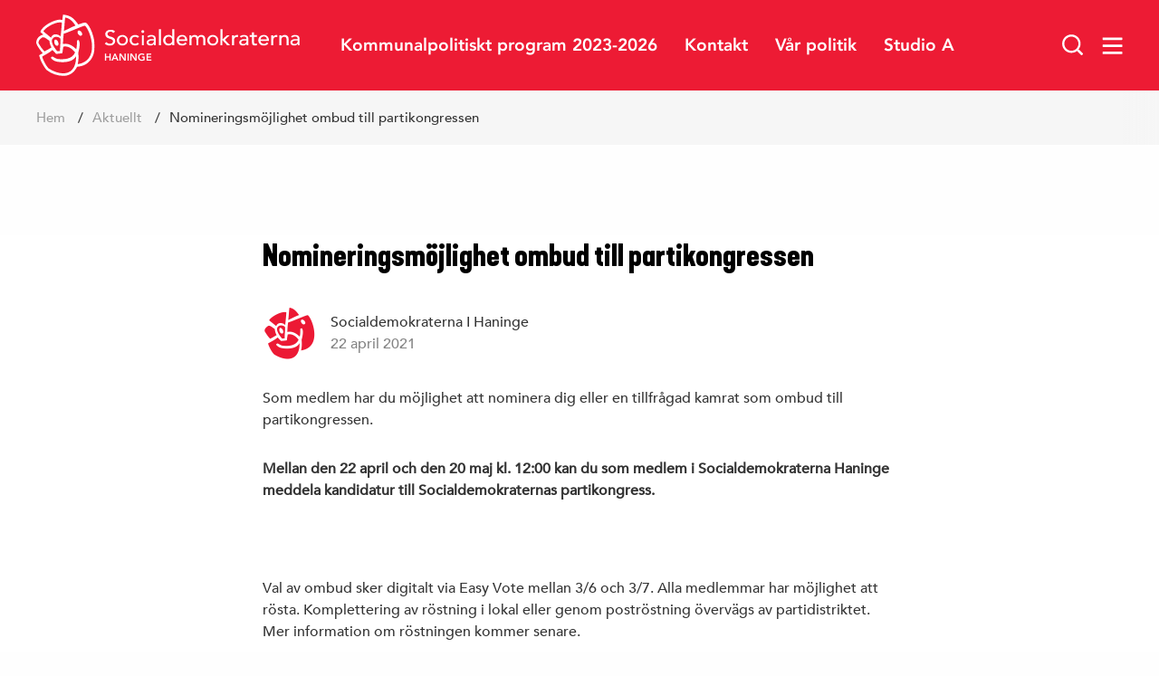

--- FILE ---
content_type: text/html; charset=UTF-8
request_url: https://socialdemokraternahaninge.se/aktuellt/nomineringsmojlighet-ombud-till-partikongressen/
body_size: 10425
content:
<!doctype html>
<html lang="sv-SE">

	<head>
		<meta charset="UTF-8">
		<meta name="viewport" content="width=device-width, initial-scale=1.0">
		<title>Nomineringsmöjlighet ombud till partikongressen &#8211; Socialdemokraterna Haninge</title>
<meta name='robots' content='max-image-preview:large' />
<link rel="alternate" title="oEmbed (JSON)" type="application/json+oembed" href="https://socialdemokraternahaninge.se/wp-json/oembed/1.0/embed?url=https%3A%2F%2Fsocialdemokraternahaninge.se%2Faktuellt%2Fnomineringsmojlighet-ombud-till-partikongressen%2F" />
<link rel="alternate" title="oEmbed (XML)" type="text/xml+oembed" href="https://socialdemokraternahaninge.se/wp-json/oembed/1.0/embed?url=https%3A%2F%2Fsocialdemokraternahaninge.se%2Faktuellt%2Fnomineringsmojlighet-ombud-till-partikongressen%2F&#038;format=xml" />
		<link rel="apple-touch-icon" sizes="180x180" href="https://socialdemokraternahaninge.se/wp-content/themes/sap-temat-pro/img/fav/apple-touch-icon.png">
		<link rel="icon" type="image/png" sizes="32x32" href="https://socialdemokraternahaninge.se/wp-content/themes/sap-temat-pro/img/fav/favicon-32x32.png">
		<link rel="icon" type="image/png" sizes="16x16" href="https://socialdemokraternahaninge.se/wp-content/themes/sap-temat-pro/img/fav/favicon-16x16.png">
		<link rel="manifest" href="https://socialdemokraternahaninge.se/wp-content/themes/sap-temat-pro/img/fav/manifest.json">
		<link rel="mask-icon" href="https://socialdemokraternahaninge.se/wp-content/themes/sap-temat-pro/img/fav/safari-pinned-tab.svg" color="#ed1b34">
		<meta name="theme-color" content="#ed1b34">
				<meta property="og:title"        content="Nomineringsmöjlighet ombud till partikongressen" />
		<meta property="og:description"  content="Mellan den 22 april och den 20 maj kl. 12:00 kan du som medlem i Socialdemokraterna Haninge meddela kandidatur till Socialdemokraternas partikongress. &nbsp; Val av ombud sker digitalt via Easy Vote mellan 3/6 och 3/7. Alla medlemmar har möjlighet att rösta. Komplettering av röstning i lokal eller genom poströstning övervägs av partidistriktet. Mer information om..." />
		<meta name="description" 		 content="Mellan den 22 april och den 20 maj kl. 12:00 kan du som medlem i Socialdemokraterna Haninge meddela kandidatur till Socialdemokraternas partikongress. &nbsp; Val av ombud sker digitalt via Easy Vote mellan 3/6 och 3/7. Alla medlemmar har möjlighet att rösta. Komplettering av röstning i lokal eller genom poströstning övervägs av partidistriktet. Mer information om...">
		<meta property="og:url"          content="https://socialdemokraternahaninge.se/aktuellt/nomineringsmojlighet-ombud-till-partikongressen/" />
		<meta property="og:image"        content="" />
		<meta property="og:site_name"    content="Socialdemokraterna Haninge"/>
		<meta name="twitter:card"        content="summary_large_image" />
		<meta property="og:type"         content="article" />
	<style id='wp-img-auto-sizes-contain-inline-css'>
img:is([sizes=auto i],[sizes^="auto," i]){contain-intrinsic-size:3000px 1500px}
/*# sourceURL=wp-img-auto-sizes-contain-inline-css */
</style>
<style id='wp-emoji-styles-inline-css'>

	img.wp-smiley, img.emoji {
		display: inline !important;
		border: none !important;
		box-shadow: none !important;
		height: 1em !important;
		width: 1em !important;
		margin: 0 0.07em !important;
		vertical-align: -0.1em !important;
		background: none !important;
		padding: 0 !important;
	}
/*# sourceURL=wp-emoji-styles-inline-css */
</style>
<style id='wp-block-library-inline-css'>
:root{--wp-block-synced-color:#7a00df;--wp-block-synced-color--rgb:122,0,223;--wp-bound-block-color:var(--wp-block-synced-color);--wp-editor-canvas-background:#ddd;--wp-admin-theme-color:#007cba;--wp-admin-theme-color--rgb:0,124,186;--wp-admin-theme-color-darker-10:#006ba1;--wp-admin-theme-color-darker-10--rgb:0,107,160.5;--wp-admin-theme-color-darker-20:#005a87;--wp-admin-theme-color-darker-20--rgb:0,90,135;--wp-admin-border-width-focus:2px}@media (min-resolution:192dpi){:root{--wp-admin-border-width-focus:1.5px}}.wp-element-button{cursor:pointer}:root .has-very-light-gray-background-color{background-color:#eee}:root .has-very-dark-gray-background-color{background-color:#313131}:root .has-very-light-gray-color{color:#eee}:root .has-very-dark-gray-color{color:#313131}:root .has-vivid-green-cyan-to-vivid-cyan-blue-gradient-background{background:linear-gradient(135deg,#00d084,#0693e3)}:root .has-purple-crush-gradient-background{background:linear-gradient(135deg,#34e2e4,#4721fb 50%,#ab1dfe)}:root .has-hazy-dawn-gradient-background{background:linear-gradient(135deg,#faaca8,#dad0ec)}:root .has-subdued-olive-gradient-background{background:linear-gradient(135deg,#fafae1,#67a671)}:root .has-atomic-cream-gradient-background{background:linear-gradient(135deg,#fdd79a,#004a59)}:root .has-nightshade-gradient-background{background:linear-gradient(135deg,#330968,#31cdcf)}:root .has-midnight-gradient-background{background:linear-gradient(135deg,#020381,#2874fc)}:root{--wp--preset--font-size--normal:16px;--wp--preset--font-size--huge:42px}.has-regular-font-size{font-size:1em}.has-larger-font-size{font-size:2.625em}.has-normal-font-size{font-size:var(--wp--preset--font-size--normal)}.has-huge-font-size{font-size:var(--wp--preset--font-size--huge)}.has-text-align-center{text-align:center}.has-text-align-left{text-align:left}.has-text-align-right{text-align:right}.has-fit-text{white-space:nowrap!important}#end-resizable-editor-section{display:none}.aligncenter{clear:both}.items-justified-left{justify-content:flex-start}.items-justified-center{justify-content:center}.items-justified-right{justify-content:flex-end}.items-justified-space-between{justify-content:space-between}.screen-reader-text{border:0;clip-path:inset(50%);height:1px;margin:-1px;overflow:hidden;padding:0;position:absolute;width:1px;word-wrap:normal!important}.screen-reader-text:focus{background-color:#ddd;clip-path:none;color:#444;display:block;font-size:1em;height:auto;left:5px;line-height:normal;padding:15px 23px 14px;text-decoration:none;top:5px;width:auto;z-index:100000}html :where(.has-border-color){border-style:solid}html :where([style*=border-top-color]){border-top-style:solid}html :where([style*=border-right-color]){border-right-style:solid}html :where([style*=border-bottom-color]){border-bottom-style:solid}html :where([style*=border-left-color]){border-left-style:solid}html :where([style*=border-width]){border-style:solid}html :where([style*=border-top-width]){border-top-style:solid}html :where([style*=border-right-width]){border-right-style:solid}html :where([style*=border-bottom-width]){border-bottom-style:solid}html :where([style*=border-left-width]){border-left-style:solid}html :where(img[class*=wp-image-]){height:auto;max-width:100%}:where(figure){margin:0 0 1em}html :where(.is-position-sticky){--wp-admin--admin-bar--position-offset:var(--wp-admin--admin-bar--height,0px)}@media screen and (max-width:600px){html :where(.is-position-sticky){--wp-admin--admin-bar--position-offset:0px}}

/*# sourceURL=wp-block-library-inline-css */
</style><style id='global-styles-inline-css'>
:root{--wp--preset--aspect-ratio--square: 1;--wp--preset--aspect-ratio--4-3: 4/3;--wp--preset--aspect-ratio--3-4: 3/4;--wp--preset--aspect-ratio--3-2: 3/2;--wp--preset--aspect-ratio--2-3: 2/3;--wp--preset--aspect-ratio--16-9: 16/9;--wp--preset--aspect-ratio--9-16: 9/16;--wp--preset--color--black: #000000;--wp--preset--color--cyan-bluish-gray: #abb8c3;--wp--preset--color--white: #ffffff;--wp--preset--color--pale-pink: #f78da7;--wp--preset--color--vivid-red: #cf2e2e;--wp--preset--color--luminous-vivid-orange: #ff6900;--wp--preset--color--luminous-vivid-amber: #fcb900;--wp--preset--color--light-green-cyan: #7bdcb5;--wp--preset--color--vivid-green-cyan: #00d084;--wp--preset--color--pale-cyan-blue: #8ed1fc;--wp--preset--color--vivid-cyan-blue: #0693e3;--wp--preset--color--vivid-purple: #9b51e0;--wp--preset--gradient--vivid-cyan-blue-to-vivid-purple: linear-gradient(135deg,rgb(6,147,227) 0%,rgb(155,81,224) 100%);--wp--preset--gradient--light-green-cyan-to-vivid-green-cyan: linear-gradient(135deg,rgb(122,220,180) 0%,rgb(0,208,130) 100%);--wp--preset--gradient--luminous-vivid-amber-to-luminous-vivid-orange: linear-gradient(135deg,rgb(252,185,0) 0%,rgb(255,105,0) 100%);--wp--preset--gradient--luminous-vivid-orange-to-vivid-red: linear-gradient(135deg,rgb(255,105,0) 0%,rgb(207,46,46) 100%);--wp--preset--gradient--very-light-gray-to-cyan-bluish-gray: linear-gradient(135deg,rgb(238,238,238) 0%,rgb(169,184,195) 100%);--wp--preset--gradient--cool-to-warm-spectrum: linear-gradient(135deg,rgb(74,234,220) 0%,rgb(151,120,209) 20%,rgb(207,42,186) 40%,rgb(238,44,130) 60%,rgb(251,105,98) 80%,rgb(254,248,76) 100%);--wp--preset--gradient--blush-light-purple: linear-gradient(135deg,rgb(255,206,236) 0%,rgb(152,150,240) 100%);--wp--preset--gradient--blush-bordeaux: linear-gradient(135deg,rgb(254,205,165) 0%,rgb(254,45,45) 50%,rgb(107,0,62) 100%);--wp--preset--gradient--luminous-dusk: linear-gradient(135deg,rgb(255,203,112) 0%,rgb(199,81,192) 50%,rgb(65,88,208) 100%);--wp--preset--gradient--pale-ocean: linear-gradient(135deg,rgb(255,245,203) 0%,rgb(182,227,212) 50%,rgb(51,167,181) 100%);--wp--preset--gradient--electric-grass: linear-gradient(135deg,rgb(202,248,128) 0%,rgb(113,206,126) 100%);--wp--preset--gradient--midnight: linear-gradient(135deg,rgb(2,3,129) 0%,rgb(40,116,252) 100%);--wp--preset--spacing--20: 0.44rem;--wp--preset--spacing--30: 0.67rem;--wp--preset--spacing--40: 1rem;--wp--preset--spacing--50: 1.5rem;--wp--preset--spacing--60: 2.25rem;--wp--preset--spacing--70: 3.38rem;--wp--preset--spacing--80: 5.06rem;--wp--preset--shadow--natural: 6px 6px 9px rgba(0, 0, 0, 0.2);--wp--preset--shadow--deep: 12px 12px 50px rgba(0, 0, 0, 0.4);--wp--preset--shadow--sharp: 6px 6px 0px rgba(0, 0, 0, 0.2);--wp--preset--shadow--outlined: 6px 6px 0px -3px rgb(255, 255, 255), 6px 6px rgb(0, 0, 0);--wp--preset--shadow--crisp: 6px 6px 0px rgb(0, 0, 0);}:where(.is-layout-flex){gap: 0.5em;}:where(.is-layout-grid){gap: 0.5em;}body .is-layout-flex{display: flex;}.is-layout-flex{flex-wrap: wrap;align-items: center;}.is-layout-flex > :is(*, div){margin: 0;}body .is-layout-grid{display: grid;}.is-layout-grid > :is(*, div){margin: 0;}:where(.wp-block-columns.is-layout-flex){gap: 2em;}:where(.wp-block-columns.is-layout-grid){gap: 2em;}:where(.wp-block-post-template.is-layout-flex){gap: 1.25em;}:where(.wp-block-post-template.is-layout-grid){gap: 1.25em;}.has-black-color{color: var(--wp--preset--color--black) !important;}.has-cyan-bluish-gray-color{color: var(--wp--preset--color--cyan-bluish-gray) !important;}.has-white-color{color: var(--wp--preset--color--white) !important;}.has-pale-pink-color{color: var(--wp--preset--color--pale-pink) !important;}.has-vivid-red-color{color: var(--wp--preset--color--vivid-red) !important;}.has-luminous-vivid-orange-color{color: var(--wp--preset--color--luminous-vivid-orange) !important;}.has-luminous-vivid-amber-color{color: var(--wp--preset--color--luminous-vivid-amber) !important;}.has-light-green-cyan-color{color: var(--wp--preset--color--light-green-cyan) !important;}.has-vivid-green-cyan-color{color: var(--wp--preset--color--vivid-green-cyan) !important;}.has-pale-cyan-blue-color{color: var(--wp--preset--color--pale-cyan-blue) !important;}.has-vivid-cyan-blue-color{color: var(--wp--preset--color--vivid-cyan-blue) !important;}.has-vivid-purple-color{color: var(--wp--preset--color--vivid-purple) !important;}.has-black-background-color{background-color: var(--wp--preset--color--black) !important;}.has-cyan-bluish-gray-background-color{background-color: var(--wp--preset--color--cyan-bluish-gray) !important;}.has-white-background-color{background-color: var(--wp--preset--color--white) !important;}.has-pale-pink-background-color{background-color: var(--wp--preset--color--pale-pink) !important;}.has-vivid-red-background-color{background-color: var(--wp--preset--color--vivid-red) !important;}.has-luminous-vivid-orange-background-color{background-color: var(--wp--preset--color--luminous-vivid-orange) !important;}.has-luminous-vivid-amber-background-color{background-color: var(--wp--preset--color--luminous-vivid-amber) !important;}.has-light-green-cyan-background-color{background-color: var(--wp--preset--color--light-green-cyan) !important;}.has-vivid-green-cyan-background-color{background-color: var(--wp--preset--color--vivid-green-cyan) !important;}.has-pale-cyan-blue-background-color{background-color: var(--wp--preset--color--pale-cyan-blue) !important;}.has-vivid-cyan-blue-background-color{background-color: var(--wp--preset--color--vivid-cyan-blue) !important;}.has-vivid-purple-background-color{background-color: var(--wp--preset--color--vivid-purple) !important;}.has-black-border-color{border-color: var(--wp--preset--color--black) !important;}.has-cyan-bluish-gray-border-color{border-color: var(--wp--preset--color--cyan-bluish-gray) !important;}.has-white-border-color{border-color: var(--wp--preset--color--white) !important;}.has-pale-pink-border-color{border-color: var(--wp--preset--color--pale-pink) !important;}.has-vivid-red-border-color{border-color: var(--wp--preset--color--vivid-red) !important;}.has-luminous-vivid-orange-border-color{border-color: var(--wp--preset--color--luminous-vivid-orange) !important;}.has-luminous-vivid-amber-border-color{border-color: var(--wp--preset--color--luminous-vivid-amber) !important;}.has-light-green-cyan-border-color{border-color: var(--wp--preset--color--light-green-cyan) !important;}.has-vivid-green-cyan-border-color{border-color: var(--wp--preset--color--vivid-green-cyan) !important;}.has-pale-cyan-blue-border-color{border-color: var(--wp--preset--color--pale-cyan-blue) !important;}.has-vivid-cyan-blue-border-color{border-color: var(--wp--preset--color--vivid-cyan-blue) !important;}.has-vivid-purple-border-color{border-color: var(--wp--preset--color--vivid-purple) !important;}.has-vivid-cyan-blue-to-vivid-purple-gradient-background{background: var(--wp--preset--gradient--vivid-cyan-blue-to-vivid-purple) !important;}.has-light-green-cyan-to-vivid-green-cyan-gradient-background{background: var(--wp--preset--gradient--light-green-cyan-to-vivid-green-cyan) !important;}.has-luminous-vivid-amber-to-luminous-vivid-orange-gradient-background{background: var(--wp--preset--gradient--luminous-vivid-amber-to-luminous-vivid-orange) !important;}.has-luminous-vivid-orange-to-vivid-red-gradient-background{background: var(--wp--preset--gradient--luminous-vivid-orange-to-vivid-red) !important;}.has-very-light-gray-to-cyan-bluish-gray-gradient-background{background: var(--wp--preset--gradient--very-light-gray-to-cyan-bluish-gray) !important;}.has-cool-to-warm-spectrum-gradient-background{background: var(--wp--preset--gradient--cool-to-warm-spectrum) !important;}.has-blush-light-purple-gradient-background{background: var(--wp--preset--gradient--blush-light-purple) !important;}.has-blush-bordeaux-gradient-background{background: var(--wp--preset--gradient--blush-bordeaux) !important;}.has-luminous-dusk-gradient-background{background: var(--wp--preset--gradient--luminous-dusk) !important;}.has-pale-ocean-gradient-background{background: var(--wp--preset--gradient--pale-ocean) !important;}.has-electric-grass-gradient-background{background: var(--wp--preset--gradient--electric-grass) !important;}.has-midnight-gradient-background{background: var(--wp--preset--gradient--midnight) !important;}
/*# sourceURL=global-styles-inline-css */
</style>

<style id='classic-theme-styles-inline-css'>
/*! This file is auto-generated */
.wp-block-button__link{color:#fff;background-color:#32373c;border-radius:9999px;box-shadow:none;text-decoration:none;padding:calc(.667em + 2px) calc(1.333em + 2px);font-size:1.125em}.wp-block-file__button{background:#32373c;color:#fff;text-decoration:none}
/*# sourceURL=/wp-includes/css/classic-themes.min.css */
</style>
<link rel='stylesheet' id='main_css-css' href='https://socialdemokraternahaninge.se/wp-content/themes/sap-temat-pro/dist/css/main.css?ver=1.0.1' media='all' />
<link rel="https://api.w.org/" href="https://socialdemokraternahaninge.se/wp-json/" /><link rel="alternate" title="JSON" type="application/json" href="https://socialdemokraternahaninge.se/wp-json/wp/v2/posts/1081" /><link rel="EditURI" type="application/rsd+xml" title="RSD" href="https://socialdemokraternahaninge.se/xmlrpc.php?rsd" />
<meta name="generator" content="WordPress 6.9" />
<link rel="canonical" href="https://socialdemokraternahaninge.se/aktuellt/nomineringsmojlighet-ombud-till-partikongressen/" />
<link rel='shortlink' href='https://socialdemokraternahaninge.se/?p=1081' />
		<style type="text/css">
			:root{
							}
		</style>
		</head>

	<body class="wp-singular post-template-default single single-post postid-1081 single-format-standard wp-embed-responsive wp-theme-sap-temat-pro nomineringsmojlighet-ombud-till-partikongressen has-crumbs">
	
	<div class="site-content-wrap"><!-- This div ends inside the footer -->

		<a class="skip-link screen-reader-text" href="#content">Hoppa till innehåll</a>
		<!-- The Header -->
<header id="main-header" class="header" role="banner">

	
	<!-- The Logo -->
	<a href="https://socialdemokraternahaninge.se">
		<figure>
			<img src="https://socialdemokraternahaninge.se/wp-content/themes/sap-temat-pro/img/socialdemokraterna-emblem.svg" alt="Socialdemokraterna Haninge">
			<span>
				<img src="https://socialdemokraternahaninge.se/wp-content/themes/sap-temat-pro/img/socialdemokraterna-text.svg" alt="Socialdemokraterna Haninge">
				<p>Haninge</p>			</span>
		</figure>
	</a>

	<!-- The Navigation -->
	<nav id="main-navigation" class="align-right">
		<ul id="main-conditional-menu" class=""><li id="menu-item-1396" class="menu-item menu-item-type-post_type menu-item-object-page menu-item-1396"><a href="https://socialdemokraternahaninge.se/valprogram-2022/">Kommunalpolitiskt program 2023-2026</a></li>
<li id="menu-item-40" class="menu-item menu-item-type-post_type menu-item-object-page menu-item-40"><a href="https://socialdemokraternahaninge.se/kontakt/">Kontakt</a></li>
<li id="menu-item-624" class="menu-item menu-item-type-post_type menu-item-object-page menu-item-624"><a href="https://socialdemokraternahaninge.se/var-politik/">Vår politik</a></li>
<li id="menu-item-121" class="menu-item menu-item-type-post_type menu-item-object-page menu-item-121"><a href="https://socialdemokraternahaninge.se/aktuellt/">Studio A</a></li>
</ul>	</nav>

	<!-- Button Nav -->
	<div id="button-navigation">

		<!-- Search Toggle -->
		<a
			href="#"
			id="search-toggle"
			class="search-toggle"
			title="Sök på webbplatsen"
			role="button"
			aria-label="Sök på webbplatsen"
			aria-controls="search-box"
			data-search-toggle=".search-box"
			aria-expanded="false"
		>
			<img src="https://socialdemokraternahaninge.se/wp-content/themes/sap-temat-pro/img/icon-search.svg" alt="sök">
		</a>

		<!-- Burger Toggle -->
					<a
				href="#"
				id="nav-toggle"
				title="Öppna huvudmenyn"
				role="button"
				aria-label="Öppna huvudmenyn"
				aria-controls="hamburger-navigation"
				data-nav-toggle=".hamburger-navigation"
				aria-expanded="false"
			>
				<img src="https://socialdemokraternahaninge.se/wp-content/themes/sap-temat-pro/img/icon-bars.svg" alt="Öppna huvudmenyn">
			</a>
			</div>

	<!-- Search Modal -->
	<section role="search" id="search-box" class="search-box">
		<header>
			<h2>sök</h2>
		</header>
		<form role="search" method="get" class="search-form" action="https://socialdemokraternahaninge.se/">
				<label>
					<span class="screen-reader-text">Sök efter:</span>
					<input type="search" class="search-field" placeholder="Sök …" value="" name="s" />
				</label>
				<input type="submit" class="search-submit" value="Sök" />
			</form>	</section>
	<!-- Hamburger Navigation -->
	<nav id="hamburger-navigation" class="hamburger-navigation">
		<ul id="main-conditional-menu" class=""><li id="menu-item-1396" class="menu-item menu-item-type-post_type menu-item-object-page menu-item-1396"><a href="https://socialdemokraternahaninge.se/valprogram-2022/">Kommunalpolitiskt program 2023-2026</a></li>
<li id="menu-item-40" class="menu-item menu-item-type-post_type menu-item-object-page menu-item-40"><a href="https://socialdemokraternahaninge.se/kontakt/">Kontakt</a></li>
<li id="menu-item-624" class="menu-item menu-item-type-post_type menu-item-object-page menu-item-624"><a href="https://socialdemokraternahaninge.se/var-politik/">Vår politik</a></li>
<li id="menu-item-121" class="menu-item menu-item-type-post_type menu-item-object-page menu-item-121"><a href="https://socialdemokraternahaninge.se/aktuellt/">Studio A</a></li>
</ul>		<ul id="menu-megamenu" class=""><li id="menu-item-156" class="menu-item menu-item-type-post_type menu-item-object-page menu-item-has-children menu-item-156"><a href="https://socialdemokraternahaninge.se/engagera-dig/">Engagera dig</a>
<ul class="sub-menu">
	<li id="menu-item-159" class="menu-item menu-item-type-post_type menu-item-object-page menu-item-159"><a href="https://socialdemokraternahaninge.se/engagera-dig/medlemsutbildning/">Medlemsutbildning</a></li>
</ul>
</li>
<li id="menu-item-167" class="menu-item menu-item-type-post_type menu-item-object-page menu-item-has-children menu-item-167"><a href="https://socialdemokraternahaninge.se/var-politik/">Vår politik</a>
<ul class="sub-menu">
	<li id="menu-item-1124" class="menu-item menu-item-type-post_type menu-item-object-page menu-item-1124"><a href="https://socialdemokraternahaninge.se/kyrkopolitiskt-program/">Kyrkopolitiskt program 2025</a></li>
	<li id="menu-item-177" class="menu-item menu-item-type-custom menu-item-object-custom menu-item-177"><a href="https://www.socialdemokraterna.se/var-politik/a-till-o/">A-Ö</a></li>
</ul>
</li>
<li id="menu-item-171" class="menu-item menu-item-type-post_type menu-item-object-page menu-item-has-children menu-item-171"><a href="https://socialdemokraternahaninge.se/var-verksamhet/">Vår verksamhet</a>
<ul class="sub-menu">
	<li id="menu-item-179" class="menu-item menu-item-type-custom menu-item-object-custom menu-item-179"><a href="https://socialdemokraternahaninge.se/kalendarium/">Kalendarium</a></li>
	<li id="menu-item-174" class="menu-item menu-item-type-post_type menu-item-object-page menu-item-174"><a href="https://socialdemokraternahaninge.se/var-verksamhet/studier/">Studier</a></li>
</ul>
</li>
<li id="menu-item-161" class="menu-item menu-item-type-post_type menu-item-object-page menu-item-has-children menu-item-161"><a href="https://socialdemokraternahaninge.se/kontakt/">Kontakt</a>
<ul class="sub-menu">
	<li id="menu-item-162" class="menu-item menu-item-type-post_type menu-item-object-page menu-item-162"><a href="https://socialdemokraternahaninge.se/kontakt/styrelsen/">Styrelsen</a></li>
	<li id="menu-item-163" class="menu-item menu-item-type-post_type menu-item-object-page menu-item-163"><a href="https://socialdemokraternahaninge.se/kontakt/partiexpeditionen/">Partiexpeditionen</a></li>
	<li id="menu-item-164" class="menu-item menu-item-type-post_type menu-item-object-page menu-item-164"><a href="https://socialdemokraternahaninge.se/kontakt/vara-foreningar/">Våra föreningar</a></li>
	<li id="menu-item-165" class="menu-item menu-item-type-post_type menu-item-object-page menu-item-165"><a href="https://socialdemokraternahaninge.se/kontakt/vara-ledande-politiker/">Våra ledande politiker</a></li>
</ul>
</li>
<li id="menu-item-829" class="menu-item menu-item-type-custom menu-item-object-custom menu-item-829"><a href="https://www.socialdemokraterna.se/bli-medlem#0">Bli medlem</a></li>
</ul>	</nav>

</header>

		
		<nav id="breadcrumbs">
			<ul>

				<!-- Home -->
				<li>
					<a href="https://socialdemokraternahaninge.se">Hem</a>
				</li>

										<li><a href="https://socialdemokraternahaninge.se/category/aktuellt/">Aktuellt</a> </li>
											<li>
						Nomineringsmöjlighet ombud till partikongressen					</li>
					
			</ul>
		</nav>

		
		<div id="content" class="site-content">
			<div id="primary" class="content-area">
				<main id="main" class="site-main" role="main">
	<article id="post-1081" class="post-1081 post type-post status-publish format-standard hentry category-aktuellt">
		<section class="site-section no-margin">
			<div class="page-content">
				
	
	<header>
		<h1>Nomineringsmöjlighet ombud till partikongressen</h1>	</header>

		<div class="author-byline has-avatar">
				<figure>
				<img alt='' src='https://secure.gravatar.com/avatar/06825d56c2035e245cd9bd9880c102fbdc963a408162c5cb664c964668bf2bd5?s=60&#038;d=mm&#038;r=g' srcset='https://secure.gravatar.com/avatar/06825d56c2035e245cd9bd9880c102fbdc963a408162c5cb664c964668bf2bd5?s=120&#038;d=mm&#038;r=g 2x' class='avatar avatar-60 photo' height='60' width='60' decoding='async'/>			</figure>
			<address>
		<span>
			Socialdemokraterna i Haninge		</span>
		<time datetime="2021-04-22" title="torsdag 22 april 2021">
			22 april 2021		</time>
			</address>
	</div>				<div class="strong">Som medlem har du möjlighet att nominera dig eller en tillfrågad kamrat som ombud till partikongressen.</div>
		<p><strong>Mellan den 22 april och den 20 maj kl. 12:00 kan du som medlem i Socialdemokraterna Haninge meddela kandidatur till Socialdemokraternas partikongress.</strong></p>
<p>&nbsp;</p>
<p>Val av ombud sker digitalt via Easy Vote mellan 3/6 och 3/7. Alla medlemmar har möjlighet att rösta. Komplettering av röstning i lokal eller genom poströstning övervägs av partidistriktet. Mer information om röstningen kommer senare.</p>
<p>&nbsp;</p>
<p>&nbsp;</p>
<p>Partikongressen pågår mellan 3-7 november 2021, placerad i Göteborg.</p>
<p>&nbsp;</p>
<p>Skicka din nominering till <a href="/cdn-cgi/l/email-protection" class="__cf_email__" data-cfemail="442c252a2d2a232104372b272d25282021292b2f36253021362a256a3721">[email&#160;protected]</a></p>
<p>&nbsp;</p>
<p><img decoding="async" class="alignnone size-medium wp-image-287" src="https://socialdemokraternahaninge.se/wp-content/uploads/2017/05/haningelogga-300x66.jpg" alt="" width="300" height="66" srcset="https://socialdemokraternahaninge.se/wp-content/uploads/2017/05/haningelogga-300x66.jpg 300w, https://socialdemokraternahaninge.se/wp-content/uploads/2017/05/haningelogga.jpg 650w" sizes="(max-width: 300px) 100vw, 300px" /></p>
<p>&nbsp;</p>
<p>Vid frågor, kontakta ombudsman Marcus</p>
<p>&nbsp;</p>
<p>&nbsp;</p>
<footer class="date-byline">
			<time datetime="2021-04-23" title="fredag 23 april 2021">
			Updated: 23 april 2021		</time>
		</footer>


<div class="share-wrap">
	
	<a href="https://www.facebook.com/sharer/sharer.php?u=https://socialdemokraternahaninge.se/aktuellt/nomineringsmojlighet-ombud-till-partikongressen/" target="_blank" class="js-share-facebook-link facebook">
		<svg width="9" height="16" xmlns="http://www.w3.org/2000/svg"><path d="M5.966 16V9H8.3l.444-2.896H5.966V4.225c0-.792.388-1.564 1.632-1.564h1.264V.196S7.715 0 6.619 0C4.331 0 2.836 1.387 2.836 3.898v2.206H.292V9h2.544v7h3.13Z" fill-rule="nonzero"/></svg>Facebook	</a>

	<a href="https://twitter.com/intent/tweet?text=http://Nomineringsm%C3%B6jlighet%20ombud%20till%20partikongressen&url=https://socialdemokraternahaninge.se/aktuellt/nomineringsmojlighet-ombud-till-partikongressen/" target="_blank" class="js-share-twitter-link twitter">
		<svg width="17" height="14" xmlns="http://www.w3.org/2000/svg"><path d="M5.612 13.497c6.03 0 9.33-4.994 9.33-9.33 0-.142 0-.284-.01-.426a7.049 7.049 0 0 0 1.645-1.695 6.574 6.574 0 0 1-1.888.507A3.27 3.27 0 0 0 16.13.746c-.63.376-1.34.65-2.081.792A3.271 3.271 0 0 0 11.653.503a3.278 3.278 0 0 0-3.28 3.279c0 .254.031.507.082.751a9.32 9.32 0 0 1-6.761-3.431 3.254 3.254 0 0 0-.447 1.654c0 1.137.579 2.142 1.462 2.731a3.302 3.302 0 0 1-1.482-.416v.04a3.28 3.28 0 0 0 2.63 3.219 3.467 3.467 0 0 1-.864.112c-.213 0-.416-.02-.62-.051a3.285 3.285 0 0 0 3.067 2.274 6.567 6.567 0 0 1-4.071 1.401c-.274 0-.528-.01-.792-.04a9.267 9.267 0 0 0 5.035 1.471Z" fill-rule="nonzero"/></svg>
		Twitter	</a>

	<a href="/cdn-cgi/l/email-protection#[base64]" class="email">
		<svg width="17" height="12" xmlns="http://www.w3.org/2000/svg"><path d="M14.533 12a1.5 1.5 0 0 0 1.5-1.5v-9a1.5 1.5 0 0 0-1.5-1.5h-13a1.5 1.5 0 0 0-1.5 1.5v9a1.5 1.5 0 0 0 1.5 1.5h13Zm-6.5-4.5c-.726.012-1.768-.983-2.295-1.397-2.387-1.87-3.505-2.757-4.205-3.328V1.5h13v1.275c-.701.57-1.818 1.458-4.206 3.328C9.8 6.517 8.758 7.511 8.033 7.5Zm6.5 3h-13V4.7c.716.57 1.731 1.37 3.279 2.583.683.537 1.88 1.724 3.22 1.717 1.336.007 2.517-1.162 3.221-1.717a531.242 531.242 0 0 0 3.28-2.583v5.8Z" fill-rule="nonzero"/></svg>
		Email	</a>

</div>
<div class="mobile-share">
	<a class="reset button" id="mobShare" href="">Share page</a>
</div>

				</div>
		</section>
	</article>
	
				</main><!-- #main -->
			</div><!-- #primary -->
		</div><!-- #content -->

		

	<section class="module-hero with-bg is-attention" style="background-color:;">
		<header class="height-50 align-center valign-top">

					<figure class="focus-center">

				
									<span
						class="module-hero--overlay"
						style="opacity:0.5; background-color:#000000;"
					></span>
				
				<img width="720" height="960" src="https://socialdemokraternahaninge.se/wp-content/uploads/2018/04/rosor.jpg" class="no-parallax" alt="" decoding="async" loading="lazy" srcset="https://socialdemokraternahaninge.se/wp-content/uploads/2018/04/rosor.jpg 720w, https://socialdemokraternahaninge.se/wp-content/uploads/2018/04/rosor-225x300.jpg 225w, https://socialdemokraternahaninge.se/wp-content/uploads/2018/04/rosor-600x800.jpg 600w" sizes="auto, (max-width: 720px) 100vw, 720px" />
			</figure>
		
		
		
		
		
		</header>
	</section>
	<span id="content-start-hook"></span>

		<footer id="main-footer">

			<section id="footer-nav" class="site-section">
				<div class="section-grid footer-grid-navs">

					<!-- The Logo -->
					<a href="https://socialdemokraternahaninge.se">
						<figure class="footer-logo">
							<img src="https://socialdemokraternahaninge.se/wp-content/themes/sap-temat-pro/img/socialdemokraterna-logo-stand.svg" alt="Socialdemokraterna Haninge">
							<p>Haninge</p>						</figure>
					</a>

											<nav class="contact">
							<!-- Contact information -->
															<header>
									<h3>
										Socialdemokraterna i Haninge									</h3>
								</header>
																						<ul>
									<li>
										Poseidons Torg 2

136 46 Handen

PG 75154-5

Swish 123 30 49 798


									</li>
								</ul>
													</nav>
					
					<!-- Footer Nav Primary -->
											<nav>
							<header>
								<h3>
									Meny								</h3>
							</header>
							<ul id="menu-meny" class=""><li id="menu-item-1531" class="menu-item menu-item-type-post_type menu-item-object-page menu-item-home menu-item-1531"><a href="https://socialdemokraternahaninge.se/">Har du frågor om vår politik eller vill engagera dig?</a></li>
<li id="menu-item-1529" class="menu-item menu-item-type-post_type menu-item-object-page menu-item-1529"><a href="https://socialdemokraternahaninge.se/var-verksamhet/">Vår verksamhet</a></li>
<li id="menu-item-1530" class="menu-item menu-item-type-post_type menu-item-object-page menu-item-1530"><a href="https://socialdemokraternahaninge.se/var-politik/a-o/">A-Ö</a></li>
<li id="menu-item-1532" class="menu-item menu-item-type-post_type menu-item-object-page menu-item-1532"><a href="https://socialdemokraternahaninge.se/kontakt/">Kontakt</a></li>
</ul>						</nav>
						
					<!-- Footer Nav Secondary -->
					
					<!-- Footer Social -->
					<nav class="footer-social">
												<header>
							<h3>
								Sociala medier							</h3>
						</header>
												<ul>
															<li class="social-facebook">
									<svg width="9" height="16" xmlns="http://www.w3.org/2000/svg"><path d="M5.966 16V9H8.3l.444-2.896H5.966V4.225c0-.792.388-1.564 1.632-1.564h1.264V.196S7.715 0 6.619 0C4.331 0 2.836 1.387 2.836 3.898v2.206H.292V9h2.544v7h3.13Z" fill-rule="nonzero"/></svg>
									<a target="_blank" href="https://facebook.com/SocialdemokraternaHaninge">Facebook</a>
								</li>
																						<li class="social-instagram">
									<svg width="15" height="14" xmlns="http://www.w3.org/2000/svg"><path d="M10.468 13.95c1.121-.053 2.115-.31 2.934-1.131.819-.819 1.075-1.813 1.131-2.935.066-1.156.066-4.618 0-5.775-.053-1.121-.31-2.115-1.131-2.934C12.583.356 11.589.1 10.468.044c-1.157-.066-4.622-.066-5.779 0-1.118.053-2.112.31-2.934 1.128C.933 1.99.68 2.984.624 4.106c-.066 1.157-.066 4.622 0 5.778.053 1.122.31 2.116 1.131 2.935.822.819 1.813 1.075 2.934 1.131 1.157.066 4.622.066 5.779 0ZM7.58 12.737c-1.019 0-3.21.082-4.128-.28a2.363 2.363 0 0 1-1.331-1.332c-.366-.922-.282-3.11-.282-4.128 0-1.019-.08-3.21.282-4.128a2.363 2.363 0 0 1 1.33-1.331c.923-.366 3.11-.282 4.129-.282 1.019 0 3.21-.081 4.128.282a2.363 2.363 0 0 1 1.331 1.33c.366.923.282 3.11.282 4.129 0 1.019.084 3.21-.282 4.128a2.363 2.363 0 0 1-1.33 1.331c-.923.366-3.11.281-4.129.281Zm3.738-8.64a.838.838 0 1 0 0-1.675.838.838 0 0 0 0 1.675Zm-3.738 6.49a3.585 3.585 0 0 0 3.59-3.59 3.585 3.585 0 0 0-3.59-3.59 3.585 3.585 0 0 0-3.59 3.59 3.585 3.585 0 0 0 3.59 3.59Zm0-1.256a2.339 2.339 0 0 1-2.334-2.334A2.337 2.337 0 0 1 7.58 4.663a2.337 2.337 0 0 1 2.334 2.334A2.339 2.339 0 0 1 7.58 9.33Z" fill-rule="nonzero"/></svg>
									<a target="_blank" href="https://instagram.com/socialdemokraternahaninge/">Instagram</a>
								</li>
																																																							</ul>
					</nav>

				</div>
			</section>

			<section id="footer-policy" class="site-section">
				<div class="section-grid footer-grid-legal">

											<a href="https://socialdemokraternahaninge.se/integritetspolicy/">
							Integritetspolicy						</a>
					
					<p>&copy; Socialdemokraterna Haninge 2026</p>

				</div>
			</section>

							<section id="footer-scrolltop" class="site-section no-padding no-margin">
					<div class="section-grid full-width footer-grid-top">
						<button id="scroll-top" class="scroll-to-top" title="Till toppen">Till toppen</button>
					</div>
				</section>
				
		</footer>

		<script data-cfasync="false" src="/cdn-cgi/scripts/5c5dd728/cloudflare-static/email-decode.min.js"></script><script type="speculationrules">
{"prefetch":[{"source":"document","where":{"and":[{"href_matches":"/*"},{"not":{"href_matches":["/wp-*.php","/wp-admin/*","/wp-content/uploads/*","/wp-content/*","/wp-content/plugins/*","/wp-content/themes/sap-temat-pro/*","/*\\?(.+)"]}},{"not":{"selector_matches":"a[rel~=\"nofollow\"]"}},{"not":{"selector_matches":".no-prefetch, .no-prefetch a"}}]},"eagerness":"conservative"}]}
</script>
<script src="https://socialdemokraternahaninge.se/wp-includes/js/jquery/jquery.min.js?ver=3.7.1" id="jquery-core-js"></script>
<script src="https://socialdemokraternahaninge.se/wp-includes/js/jquery/jquery-migrate.min.js?ver=3.4.1" id="jquery-migrate-js"></script>
<script id="main_js-js-extra">
var main_vars = {"mapbox_key":"","map_style":"light-v10","marker_animate":"500"};
//# sourceURL=main_js-js-extra
</script>
<script src="https://socialdemokraternahaninge.se/wp-content/themes/sap-temat-pro/dist/js/main.js?ver=1.0.0" id="main_js-js"></script>
<script id="wp-emoji-settings" type="application/json">
{"baseUrl":"https://s.w.org/images/core/emoji/17.0.2/72x72/","ext":".png","svgUrl":"https://s.w.org/images/core/emoji/17.0.2/svg/","svgExt":".svg","source":{"concatemoji":"https://socialdemokraternahaninge.se/wp-includes/js/wp-emoji-release.min.js?ver=6.9"}}
</script>
<script type="module">
/*! This file is auto-generated */
const a=JSON.parse(document.getElementById("wp-emoji-settings").textContent),o=(window._wpemojiSettings=a,"wpEmojiSettingsSupports"),s=["flag","emoji"];function i(e){try{var t={supportTests:e,timestamp:(new Date).valueOf()};sessionStorage.setItem(o,JSON.stringify(t))}catch(e){}}function c(e,t,n){e.clearRect(0,0,e.canvas.width,e.canvas.height),e.fillText(t,0,0);t=new Uint32Array(e.getImageData(0,0,e.canvas.width,e.canvas.height).data);e.clearRect(0,0,e.canvas.width,e.canvas.height),e.fillText(n,0,0);const a=new Uint32Array(e.getImageData(0,0,e.canvas.width,e.canvas.height).data);return t.every((e,t)=>e===a[t])}function p(e,t){e.clearRect(0,0,e.canvas.width,e.canvas.height),e.fillText(t,0,0);var n=e.getImageData(16,16,1,1);for(let e=0;e<n.data.length;e++)if(0!==n.data[e])return!1;return!0}function u(e,t,n,a){switch(t){case"flag":return n(e,"\ud83c\udff3\ufe0f\u200d\u26a7\ufe0f","\ud83c\udff3\ufe0f\u200b\u26a7\ufe0f")?!1:!n(e,"\ud83c\udde8\ud83c\uddf6","\ud83c\udde8\u200b\ud83c\uddf6")&&!n(e,"\ud83c\udff4\udb40\udc67\udb40\udc62\udb40\udc65\udb40\udc6e\udb40\udc67\udb40\udc7f","\ud83c\udff4\u200b\udb40\udc67\u200b\udb40\udc62\u200b\udb40\udc65\u200b\udb40\udc6e\u200b\udb40\udc67\u200b\udb40\udc7f");case"emoji":return!a(e,"\ud83e\u1fac8")}return!1}function f(e,t,n,a){let r;const o=(r="undefined"!=typeof WorkerGlobalScope&&self instanceof WorkerGlobalScope?new OffscreenCanvas(300,150):document.createElement("canvas")).getContext("2d",{willReadFrequently:!0}),s=(o.textBaseline="top",o.font="600 32px Arial",{});return e.forEach(e=>{s[e]=t(o,e,n,a)}),s}function r(e){var t=document.createElement("script");t.src=e,t.defer=!0,document.head.appendChild(t)}a.supports={everything:!0,everythingExceptFlag:!0},new Promise(t=>{let n=function(){try{var e=JSON.parse(sessionStorage.getItem(o));if("object"==typeof e&&"number"==typeof e.timestamp&&(new Date).valueOf()<e.timestamp+604800&&"object"==typeof e.supportTests)return e.supportTests}catch(e){}return null}();if(!n){if("undefined"!=typeof Worker&&"undefined"!=typeof OffscreenCanvas&&"undefined"!=typeof URL&&URL.createObjectURL&&"undefined"!=typeof Blob)try{var e="postMessage("+f.toString()+"("+[JSON.stringify(s),u.toString(),c.toString(),p.toString()].join(",")+"));",a=new Blob([e],{type:"text/javascript"});const r=new Worker(URL.createObjectURL(a),{name:"wpTestEmojiSupports"});return void(r.onmessage=e=>{i(n=e.data),r.terminate(),t(n)})}catch(e){}i(n=f(s,u,c,p))}t(n)}).then(e=>{for(const n in e)a.supports[n]=e[n],a.supports.everything=a.supports.everything&&a.supports[n],"flag"!==n&&(a.supports.everythingExceptFlag=a.supports.everythingExceptFlag&&a.supports[n]);var t;a.supports.everythingExceptFlag=a.supports.everythingExceptFlag&&!a.supports.flag,a.supports.everything||((t=a.source||{}).concatemoji?r(t.concatemoji):t.wpemoji&&t.twemoji&&(r(t.twemoji),r(t.wpemoji)))});
//# sourceURL=https://socialdemokraternahaninge.se/wp-includes/js/wp-emoji-loader.min.js
</script>

	</div><!-- END: site-content-wrap (This pushes the footer down, check reset.scss for more info) -->

	<script defer src="https://static.cloudflareinsights.com/beacon.min.js/vcd15cbe7772f49c399c6a5babf22c1241717689176015" integrity="sha512-ZpsOmlRQV6y907TI0dKBHq9Md29nnaEIPlkf84rnaERnq6zvWvPUqr2ft8M1aS28oN72PdrCzSjY4U6VaAw1EQ==" data-cf-beacon='{"version":"2024.11.0","token":"44b244a94ed64ee98731312912f4ad5c","r":1,"server_timing":{"name":{"cfCacheStatus":true,"cfEdge":true,"cfExtPri":true,"cfL4":true,"cfOrigin":true,"cfSpeedBrain":true},"location_startswith":null}}' crossorigin="anonymous"></script>
</body>
</html>


--- FILE ---
content_type: image/svg+xml
request_url: https://socialdemokraternahaninge.se/wp-content/themes/sap-temat-pro/img/socialdemokraterna-text.svg
body_size: 3789
content:
<?xml version="1.0" encoding="UTF-8"?>
<svg width="223px" height="20px" viewBox="0 0 223 20" version="1.1" xmlns="http://www.w3.org/2000/svg" xmlns:xlink="http://www.w3.org/1999/xlink">
    <title>socialdemokraterna-text</title>
    <g id="Page-1" stroke="none" stroke-width="1" fill="none" fill-rule="evenodd">
        <g id="socialdemokraterna-logo-2" transform="translate(-21.000000, -89.000000)" fill="#FFFFFF" fill-rule="nonzero">
            <path d="M33.41,91.99 L31.41,93.77 C30.6810259,92.7522177 29.4911621,92.1666696 28.24,92.21 C25.57,92.21 24.76,93.83 24.76,94.93 C24.76,99.44 33.55,96.75 33.55,103.17 C33.55,106.62 30.78,108.69 27.35,108.69 C25.1675664,108.823439 23.0528609,107.905456 21.66,106.22 L23.73,104.6 C24.5868489,105.833873 26.0083828,106.552161 27.51,106.51 C29.1,106.51 31.06,105.51 31.06,103.51 C31.06,99.4 22.27,101.95 22.27,94.99 C22.27,92.9 24.03,89.99 28.27,89.99 C30.2025291,89.8111643 32.106575,90.5520382 33.41,91.99 Z M238.41,96.08 C241.94,96.08 243.41,98 243.41,100.08 L243.41,106.18 C243.403599,106.904618 243.436983,107.629042 243.51,108.35 L241.51,108.35 C241.46,107.74 241.43,107.14 241.43,106.53 L241.38,106.53 C240.487342,107.956841 238.878583,108.772767 237.2,108.65 C234.98,108.65 233.07,107.39 233.07,105.07 C233.07,102 236.01,100.94 239.64,100.94 L241.31,100.94 L241.31,100.44 C241.300227,99.7157135 240.985258,99.0291817 240.442611,98.549368 C239.899965,98.0695542 239.180033,97.8410163 238.46,97.92 C237.195464,97.9270736 235.980577,98.4130286 235.06,99.28 L233.68,97.85 C234.981487,96.6919769 236.668013,96.0608666 238.41,96.08 Z M180.12,96.08 C183.65,96.08 185.12,98 185.12,100.08 L185.12,106.18 C185.108594,106.904703 185.141991,107.629418 185.22,108.35 L183.22,108.35 C183.17,107.74 183.15,107.14 183.15,106.53 L183.1,106.53 C182.207342,107.956841 180.598583,108.772767 178.92,108.65 C176.7,108.65 174.78,107.39 174.78,105.07 C174.78,102 177.73,100.94 181.36,100.94 L183,100.94 L183,100.44 C182.99304,99.7166026 182.680335,99.0299214 182.139215,98.5497733 C181.598096,98.0696252 180.879087,97.8408413 180.16,97.92 C178.892005,97.9245445 177.673098,98.4106776 176.75,99.28 L175.38,97.85 C176.684047,96.6896412 178.374577,96.0583672 180.12,96.08 Z M74.67,96.08 C78.2,96.08 79.67,98 79.67,100.08 L79.67,106.18 C79.658594,106.904703 79.691991,107.629418 79.77,108.35 L77.77,108.35 C77.77,107.943333 77.7388889,107.541111 77.7181481,107.137407 L77.7,106.53 C76.807342,107.956841 75.198583,108.772767 73.52,108.65 C71.3,108.65 69.38,107.39 69.38,105.07 C69.38,102 72.38,100.94 75.96,100.94 L77.62,100.94 L77.62,100.44 C77.61304,99.7166026 77.300335,99.0299214 76.759215,98.5497733 C76.218096,98.0696252 75.499087,97.8408413 74.78,97.92 C73.515464,97.9270736 72.300577,98.4130286 71.38,99.28 L69.94,97.85 C71.241487,96.6919769 72.928013,96.0608666 74.67,96.08 Z M144.76,96.08 C148.218974,96.1185578 150.995461,98.9470534 150.969828,102.406147 C150.944194,105.865241 148.126092,108.652277 144.666926,108.639654 C141.207761,108.626858 138.410215,105.819189 138.41,102.36 C138.41,100.682241 139.081137,99.0741978 140.274049,97.8944363 C141.466961,96.7146748 143.082345,96.0612989 144.76,96.08 Z M41.8,96.08 C45.2589737,96.1185578 48.0354614,98.9470534 48.0098276,102.406147 C47.9841937,105.865241 45.1660915,108.652277 41.7069263,108.639654 C38.2477611,108.626858 35.4502149,105.819189 35.4499824,102.36 C35.4471861,100.681406 36.1175644,99.0717767 37.3110718,97.8914261 C38.5045792,96.7110754 40.1215398,96.0585801 41.8,96.08 Z M202.72,96.08 C206.93,96.08 208.54,99.31 208.54,102.38 L208.54,103.19 L199,103.19 C199,105.28 200.94,106.66 203,106.66 C204.31165,106.622685 205.526642,105.961313 206.27,104.88 L207.99,106.18 C206.738866,107.819408 204.759548,108.736105 202.7,108.63 C201.028702,108.694875 199.407723,108.050946 198.236528,106.856898 C197.065333,105.662851 196.452844,104.029733 196.55,102.36 C196.486301,100.694926 197.112162,99.0772974 198.279953,97.8886875 C199.447743,96.7000775 201.054061,96.0457316 202.72,96.08 Z M109.73,96.08 C113.93,96.08 115.55,99.31 115.55,102.38 L115.55,103.19 L106,103.19 C106,105.28 107.94,106.66 110,106.66 C111.314779,106.624233 112.533467,105.962872 113.28,104.88 L114.99,106.18 C113.738866,107.819408 111.759548,108.736105 109.7,108.63 C108.028702,108.694875 106.407723,108.050946 105.236528,106.856898 C104.065333,105.662851 103.452844,104.029733 103.55,102.36 C103.489128,100.693975 104.117295,99.0764572 105.28664,97.8881908 C106.455985,96.6999243 108.063213,96.0458757 109.73,96.08 Z M191.62,93 L191.62,96.35 L194.87,96.35 L194.83,98.35 L191.58,98.35 L191.58,103.77 C191.58,105.1 191.58,106.51 193.29,106.51 C193.848135,106.537276 194.403562,106.416531 194.9,106.16 L194.9,108.22 C194.268628,108.492767 193.58777,108.632343 192.9,108.630057 C189.806977,108.630057 189.408275,106.958752 189.357374,105.244983 L189.351885,104.974272 C189.350243,104.838978 189.35,104.703953 189.35,104.57 L189.35,98.35 L186.73,98.35 L186.73,96.35 L189.35,96.35 L189.35,93 L191.62,93 Z M100.8,89.28 L100.8,108.33 L98.53,108.33 L98.53,106.61 L98.48,106.61 C97.493743,107.904526 95.946974,108.648165 94.32,108.61 C92.662378,108.651905 91.062927,107.997872 89.909592,106.806535 C88.756257,105.615199 88.154399,103.995393 88.25,102.34 C88.148379,100.682119 88.747912,99.0578082 89.902273,97.8635107 C91.056634,96.6692132 92.659623,96.0148025 94.32,96.06 C95.949835,96.0084305 97.502425,96.7548679 98.48,98.06 L98.53,98.06 L98.53,89.28 L100.8,89.28 Z M56.25,96.11 C57.958506,96.0754005 59.602701,96.7613888 60.78,98 L59.07,99.56 C58.324765,98.6817501 57.221404,98.1889155 56.07,98.22 C53.6,98.22 52.34,100.22 52.34,102.46 C52.2904654,103.50917 52.6751126,104.532448 53.4034898,105.289204 C54.1318669,106.045959 55.1397032,106.469417 56.19,106.46 C57.312974,106.502095 58.389231,106.008501 59.09,105.13 L60.7,106.74 C59.530225,107.984079 57.875968,108.656007 56.17,108.58 C54.5195206,108.627465 52.9224274,107.992668 51.7548797,106.82512 C50.587332,105.657573 49.9525347,104.060479 50,102.41 C49.9139817,100.723021 50.5430494,99.0779288 51.7327055,97.8787555 C52.9223616,96.6795822 54.5623888,96.0374263 56.25,96.11 Z M66.14,96.38 L66.14,108.38 L63.87,108.38 L63.87,96.38 L66.14,96.38 Z M127.77,98.3 C128.529752,96.9297746 129.973239,96.0797638 131.54,96.08 C135.22,96.08 136.08,98.7 136.08,101.37 L136.08,108.37 L133.81,108.37 L133.81,101.68 C133.81,99.86 133.43,98.2 131.24,98.2 C129.05,98.2 128.24,99.68 128.24,101.8 L128.24,108.33 L126,108.33 L126,102.08 C126,99.81 125.67,98.2 123.48,98.2 C121.84,98.2 120.38,99.43 120.38,102.13 L120.38,108.33 L118.11,108.33 L118.09,96.38 L120.21,96.38 L120.21,98.25 C120.981757,96.8686886 122.458441,96.0320293 124.04,96.08 C125.618997,95.9930362 127.093493,96.8706186 127.77,98.3 Z M226.61,96.08 C228.93,96.08 230.95,97.47 230.95,100.64 L230.95,108.33 L228.68,108.33 L228.68,101.27 C228.68,99.03 227.39,98.2 225.96,98.2 C224.07,98.2 222.63,99.41 222.63,102.2 L222.63,108.35 L220.37,108.35 L220.37,96.38 L222.63,96.38 L222.63,98.22 L222.68,98.22 C223.469291,96.810087 224.997416,95.9779784 226.61,96.08 Z M172.44,96.079795 C172.779129,96.0773555 173.116571,96.1279718 173.44,96.23 L173.34,98.68 C172.978982,98.5738247 172.606071,98.5133527 172.23,98.5 C170.02,98.5 168.81,99.71 168.81,102.33 L168.81,108.33 L166.54,108.33 L166.55,96.38 L168.82,96.38 L168.82,98.22 L168.87,98.22 C169.565921,96.894947 170.943352,96.0692601 172.44,96.079795 Z M155.65,89.28 L155.65,101.57 L160.79,96.41 L163.94,96.41 L158.37,101.83 L164.37,108.33 L161.14,108.33 L155.6,102.13 L155.6,108.33 L153.33,108.33 L153.38,89.28 L155.65,89.28 Z M217.14,96.08 C217.479153,96.0770224 217.816647,96.1276465 218.14,96.23 L218.04,98.68 C217.679148,98.573093 217.306144,98.5126058 216.93,98.5 C214.72,98.5 213.51,99.71 213.51,102.33 L213.51,108.33 L211.24,108.33 L211.24,96.38 L213.51,96.38 L213.51,98.22 L213.56,98.22 C214.25757,96.8917302 215.639768,96.0654999 217.14,96.08 Z M85.67,89.28 L85.67,108.28 L83.4,108.28 L83.4,89.28 L85.67,89.28 Z M241.29,102.58 L240.08,102.58 C237.93,102.58 235.32,102.96 235.32,104.88 C235.32,106.23 236.32,106.81 237.88,106.81 C238.810718,106.864654 239.719656,106.51448 240.373133,105.849505 C241.02661,105.184531 241.360878,104.269623 241.29,103.34 L241.29,102.58 Z M77.54,102.58 L76.33,102.58 C74.19,102.58 71.57,102.96 71.57,104.88 C71.57,106.23 72.57,106.81 74.14,106.81 C75.069949,106.865016 75.978149,106.514587 76.630126,105.849187 C77.282103,105.183787 77.613953,104.268635 77.54,103.34 L77.54,102.58 Z M182.99,102.58 L181.78,102.58 C179.64,102.58 177.02,102.96 177.02,104.88 C177.02,106.23 178.02,106.81 179.59,106.81 C180.519949,106.865016 181.428149,106.514587 182.080126,105.849187 C182.732103,105.183787 183.063953,104.268635 182.99,103.34 L182.99,102.58 Z M92.549511,98.6850784 C91.290243,99.4525632 90.564997,100.859026 90.67,102.33 C90.564997,103.800974 91.290243,105.207437 92.549511,105.974922 C93.80878,106.742406 95.39122,106.742406 96.650489,105.974922 C97.909757,105.207437 98.635003,103.800974 98.53,102.33 C98.635003,100.859026 97.909757,99.4525632 96.650489,98.6850784 C95.39122,97.9175936 93.80878,97.9175936 92.549511,98.6850784 Z M39.7495113,98.7150784 C38.490243,99.4825632 37.7649975,100.889026 37.87,102.36 C37.7783268,103.447616 38.1550442,104.522679 38.90554,105.315187 C39.6060027,106.054862 40.5699549,106.48281 41.5823867,106.510276 L41.8,106.51 C42.8909933,106.542355 43.9439643,106.107696 44.69446,105.315187 C45.4449558,104.522679 45.8216732,103.447616 45.73,102.36 C45.8350025,100.889026 45.109757,99.4825632 43.8504887,98.7150784 C42.5912205,97.9475936 41.0087795,97.9475936 39.7495113,98.7150784 Z M142.709511,98.7150784 C141.450243,99.4825632 140.724997,100.889026 140.83,102.36 C140.738327,103.447616 141.115044,104.522679 141.86554,105.315187 C142.566003,106.054862 143.529955,106.48281 144.542387,106.510276 L144.76,106.51 C145.850993,106.542355 146.903964,106.107696 147.65446,105.315187 C148.404956,104.522679 148.781673,103.447616 148.69,102.36 C148.795003,100.889026 148.069757,99.4825632 146.810489,98.7150784 C145.55122,97.9475936 143.96878,97.9475936 142.709511,98.7150784 Z M202.7,97.9 C200.739143,97.8861503 199.111851,99.4122865 199,101.37 L206.15,101.37 C206.222207,100.432968 205.882717,99.5109526 205.220094,98.8444886 C204.557471,98.1780246 203.637434,97.8332101 202.7,97.9 Z M109.71,97.9 C107.747274,97.8858731 106.116971,99.4107112 106,101.37 L113.16,101.37 C113.232207,100.432968 112.892717,99.5109526 112.230094,98.8444886 C111.567471,98.1780246 110.647434,97.8332101 109.71,97.9 Z M65,90.44 C65.916793,90.44 66.66,91.1832073 66.66,92.1 C66.66,93.0167927 65.916793,93.76 65,93.76 C64.083207,93.76 63.34,93.0167927 63.34,92.1 C63.350797,91.1877172 64.087717,90.4507974 65,90.44 Z" id="socialdemokraterna-text"></path>
        </g>
    </g>
</svg>

--- FILE ---
content_type: image/svg+xml
request_url: https://socialdemokraternahaninge.se/wp-content/themes/sap-temat-pro/img/socialdemokraterna-logo-stand.svg
body_size: 1679
content:
<svg id="Layer_1" data-name="Layer 1" xmlns="http://www.w3.org/2000/svg" viewBox="0 0 280 236.48"><defs><style>.cls-1{fill:#ec1f36;}</style></defs><title>socialdemokraterna_logotyp_staende</title><path class="cls-1" d="M2.51,231.2a5.62,5.62,0,0,0,4.78,2.42c2,0,4.48-1.27,4.48-3.75,0-5.19-11.1-2-11.1-10.76,0-2.64,2.23-6.29,7.63-6.29,2.45,0,4.81.51,6.49,2.57l-2.48,2.26a4.71,4.71,0,0,0-4-2c-3.37,0-4.39,2-4.39,3.43,0,5.7,11.1,2.3,11.1,10.41,0,4.36-3.49,7-7.82,7-2.89,0-5.66-1-7.19-3.11Z"/><path class="cls-1" d="M25.32,220.45a7.92,7.92,0,1,1-8,7.92A7.92,7.92,0,0,1,25.32,220.45Zm0,13.17c3.06,0,5-2.19,5-5.25s-1.91-5.25-5-5.25-5,2.2-5,5.25S22.27,233.62,25.32,233.62Z"/><path class="cls-1" d="M47.13,224.84a4.79,4.79,0,0,0-3.75-1.68c-3.12,0-4.71,2.51-4.71,5.34a4.83,4.83,0,0,0,4.87,5.12,4.49,4.49,0,0,0,3.66-1.68l2,2a7.39,7.39,0,0,1-5.72,2.32,7.91,7.91,0,0,1,0-15.81,7.76,7.76,0,0,1,5.79,2.39Z"/><path class="cls-1" d="M54.64,213.33a2.1,2.1,0,1,1-2.1,2.09A2.12,2.12,0,0,1,54.64,213.33Zm-1.43,7.5h2.86v15.08H53.21Z"/><path class="cls-1" d="M60.85,222.68a8.87,8.87,0,0,1,6-2.23c4.45,0,6.3,2.42,6.3,5v7.7a22.09,22.09,0,0,0,.13,2.73H70.71c-.06-.76-.09-1.53-.09-2.29h-.07a5.74,5.74,0,0,1-5.28,2.67c-2.8,0-5.21-1.59-5.21-4.51,0-3.89,3.72-5.22,8.3-5.22h2.1v-.64c0-1.56-1.15-3.18-3.6-3.18a6.24,6.24,0,0,0-4.29,1.72Zm8.08,6c-2.7,0-6,.47-6,2.89,0,1.72,1.27,2.45,3.24,2.45a4.08,4.08,0,0,0,4.3-4.39v-1Z"/><path class="cls-1" d="M77.85,211.86h2.87v24H77.85Z"/><path class="cls-1" d="M99.82,235.91H97v-2.16h-.07a6.43,6.43,0,0,1-5.25,2.54c-4.67,0-7.66-3.46-7.66-7.92s3-7.92,7.66-7.92A6.29,6.29,0,0,1,96.89,223H97V211.86h2.86ZM97,228.37c0-3.05-1.91-5.25-5-5.25s-5,2.2-5,5.25,1.91,5.25,5,5.25S97,231.43,97,228.37Z"/><path class="cls-1" d="M106.38,229.42c0,2.64,2.45,4.39,5.09,4.39a5.18,5.18,0,0,0,4.13-2.26l2.17,1.66a7.89,7.89,0,0,1-6.68,3.08c-4.78,0-7.77-3.43-7.77-7.92a7.65,7.65,0,0,1,7.8-7.92c5.31,0,7.35,4.07,7.35,8v1Zm9-2.29c-.06-2.51-1.46-4.39-4.36-4.39a4.65,4.65,0,0,0-4.67,4.39Z"/><path class="cls-1" d="M121.65,220.83h2.68v2.36h.06a5.38,5.38,0,0,1,4.83-2.74,4.89,4.89,0,0,1,4.71,2.8,5.47,5.47,0,0,1,4.77-2.8c4.65,0,5.73,3.31,5.73,6.68v8.78h-2.86v-8.4c0-2.29-.48-4.39-3.25-4.39s-3.85,1.88-3.85,4.55v8.24h-2.86V228c0-2.86-.41-4.9-3.18-4.9-2.07,0-3.91,1.56-3.91,5v7.83h-2.87Z"/><path class="cls-1" d="M155.33,220.45a7.92,7.92,0,1,1-8,7.92A7.92,7.92,0,0,1,155.33,220.45Zm0,13.17c3,0,5-2.19,5-5.25s-1.91-5.25-5-5.25-5,2.2-5,5.25S152.27,233.62,155.33,233.62Z"/><path class="cls-1" d="M166.21,211.86h2.87v15.52l6.48-6.51h4l-7,6.83,7.64,8.21h-4.08l-7-7.83v7.83h-2.87Z"/><path class="cls-1" d="M182.84,220.83h2.86v2.33h.06a5.09,5.09,0,0,1,4.52-2.71,4,4,0,0,1,1.27.19l-.12,3.09a5.5,5.5,0,0,0-1.4-.22c-2.8,0-4.33,1.52-4.33,4.83v7.57h-2.86Z"/><path class="cls-1" d="M194,222.68a8.87,8.87,0,0,1,6-2.23c4.46,0,6.3,2.42,6.3,5v7.7a22.09,22.09,0,0,0,.13,2.73h-2.54c-.07-.76-.1-1.53-.1-2.29h-.06a5.76,5.76,0,0,1-5.29,2.67c-2.79,0-5.21-1.59-5.21-4.51,0-3.89,3.72-5.22,8.3-5.22h2.1v-.64c0-1.56-1.14-3.18-3.6-3.18a6.24,6.24,0,0,0-4.29,1.72Zm8.08,6c-2.7,0-6,.47-6,2.89,0,1.72,1.27,2.45,3.24,2.45a4.07,4.07,0,0,0,4.3-4.39v-1Z"/><path class="cls-1" d="M218.54,223.31h-4.1v6.84c0,1.69,0,3.47,2.16,3.47a4.06,4.06,0,0,0,2-.44v2.6a6.37,6.37,0,0,1-2.58.51c-4.42,0-4.48-2.7-4.48-5.12v-7.86h-3.31v-2.48h3.31V216.6h2.86v4.23h4.1Z"/><path class="cls-1" d="M223.83,229.42c0,2.64,2.45,4.39,5.09,4.39a5.21,5.21,0,0,0,4.14-2.26l2.16,1.66a7.89,7.89,0,0,1-6.68,3.08c-4.77,0-7.76-3.43-7.76-7.92a7.65,7.65,0,0,1,7.79-7.92c5.31,0,7.35,4.07,7.35,8v1Zm9-2.29c-.07-2.51-1.47-4.39-4.36-4.39a4.66,4.66,0,0,0-4.68,4.39Z"/><path class="cls-1" d="M239.27,220.83h2.86v2.33h.06a5.08,5.08,0,0,1,4.52-2.71,4,4,0,0,1,1.27.19l-.12,3.09a5.5,5.5,0,0,0-1.41-.22c-2.79,0-4.32,1.52-4.32,4.83v7.57h-2.86Z"/><path class="cls-1" d="M250.79,220.83h2.86v2.33h.06a5.31,5.31,0,0,1,5-2.71c2.92,0,5.47,1.75,5.47,5.76v9.7h-2.86V227c0-2.83-1.63-3.88-3.44-3.88-2.39,0-4.2,1.53-4.2,5v7.76h-2.86Z"/><path class="cls-1" d="M267.6,222.68a8.87,8.87,0,0,1,6-2.23c4.45,0,6.29,2.42,6.29,5v7.7a24.25,24.25,0,0,0,.13,2.73h-2.54c-.07-.76-.1-1.53-.1-2.29h-.06a5.74,5.74,0,0,1-5.28,2.67c-2.8,0-5.22-1.59-5.22-4.51,0-3.89,3.72-5.22,8.3-5.22h2.1v-.64c0-1.56-1.14-3.18-3.59-3.18a6.24,6.24,0,0,0-4.3,1.72Zm8.08,6c-2.71,0-6,.47-6,2.89,0,1.72,1.28,2.45,3.25,2.45a4.07,4.07,0,0,0,4.29-4.39v-1Z"/><path class="cls-1" d="M134.9,0c-2.34,11.19-2.53,33.46-4.82,45.41,15.18-7,24.47-12.68,40-18.43C160.54,14.13,151.37,2.43,134.9,0"/><path class="cls-1" d="M104.8,148.15c-9.63-2.31-14.17-6.93-18.92-11.74-1.23-1.25,4-5.76,6-4.77,6.72,3.44,13.3,7.41,16.62,7.82,43.07,5.3,55.73-12,59.8-21.9-20.58-26.52-39.92-19-39.92-19-.85,7.17-2.9,13.65-2.91,21.09,0,.76-21.22,3.25-21.85,2.36-3.95-3.67-8.56-8.71-12.13-12.67-10.85,9.42-22.72,14.58-35.22,22.08,2.76,11.87,16.15,36.77,24.09,41.48,45.67,27.09,92.56,20.9,91.56-42.8-12.5,24.52-53.82,21.22-67.07,18.07"/><path class="cls-1" d="M188.09,61.39c-6,1.61-14.75-10.74-10-16.12,6.32-7.12,23.13,12.6,10,16.12m14.24-33.75c-2.82-2.11-55.32,22-72.66,26.88A302.08,302.08,0,0,0,127,89.34q22.42-5.36,45.27,17c2.53-6.6,2.53-19.81,2.23-27.32-.09-2.56,5.7-3.63,6.17-3,6.72,8.56,1.91,30.73-1.28,41.8,1.07,16.26,1.25,24.81-2,39.41,80.15-12.61,41.29-117.33,24.94-129.6"/><path class="cls-1" d="M87.71,100.72c-4-6.1-6.06-14.84-7-22.55-7-3.76-17.79-15.41-24.81-10.79C40.21,77.72,43.62,86.58,44.52,88c8.2,13.23,12.17,18.89,19.32,26.12,7.42-3.21,15.69-8.7,23.87-13.42"/><path class="cls-1" d="M104.22,94.27c-8.48-3.63-9-22.16-1.71-19.81,11.11,3.58,13.71,25,1.71,19.81m-13-22.62c-9.44,13.38,16.41,41.88,16.41,41.88l9.68-.89c-.77-21.21,4-39.09-.13-43-3.74-3.43-18.09-9.17-26,2"/><path class="cls-1" d="M119.22,64.51c-.37-.66,3.77-33.21,4-47.69-20.83-4.85-59.12,19.1-63,29.71,8.82,7.54,17.24,13.85,25.89,21.23,6.3-17.8,29-11,33.09-3.25"/></svg>

--- FILE ---
content_type: image/svg+xml
request_url: https://socialdemokraternahaninge.se/wp-content/themes/sap-temat-pro/img/socialdemokraterna-emblem.svg
body_size: 1596
content:
<?xml version="1.0" encoding="UTF-8"?>
<svg width="58px" height="60px" viewBox="0 0 58 60" version="1.1" xmlns="http://www.w3.org/2000/svg" xmlns:xlink="http://www.w3.org/1999/xlink">
    <title>socialdemokraterna-emblem</title>
    <g id="Page-1" stroke="none" stroke-width="1" fill="none" fill-rule="evenodd">
        <g id="socialdemokraterna-logo-2" fill-rule="nonzero">
            <g id="socialdemokraterna-emblem">
                <path d="M57.84,28.66 C57.4568713,23.5276362 56.0814495,18.5183842 53.79,13.91 C52.9490114,12.1046722 51.8656918,10.4224989 50.57,8.91 C50.0812061,8.3547483 49.4307481,7.96657169 48.71,7.8 C47.3935768,7.79686569 46.0903474,8.06227533 44.88,8.58 C43.33,9.09 42.16,9.51 41.72,9.68 C41.5,9.38 41.06,8.78 40.72,8.34 C39.5198692,6.62664074 38.1162789,5.06523047 36.54,3.69 C35.4240476,2.75440322 34.1689539,1.99864788 32.82,1.45 C31.9112399,1.05724745 30.9669202,0.752520187 30,0.54 C28.36,0.2 26.94,0 26.57,0 C26.57,0.26 26.43,1.06 26.29,2.05 C26.11,3.31 25.89,5.17 25.87,5.27 C24.2656846,4.93650605 22.6120447,4.91613266 21,5.21 C18.5615133,5.72773047 16.2060174,6.57907398 14,7.74 C12.1951388,8.64085679 10.4806532,9.71241029 8.88,10.94 C7.40506023,12.0082176 6.12331429,13.3204008 5.09,14.82 C4.7410194,15.3527033 4.46837089,15.9316607 4.28,16.54 C4.21585607,16.7565446 4.16575197,16.9770026 4.13,17.2 L7.28,19.64 C6.83804086,19.6377 6.39875597,19.7086614 5.98,19.85 C5.3566847,20.0353651 4.75878232,20.2973673 4.2,20.63 C3.49600757,21.0432818 2.84460708,21.5402265 2.26,22.11 C0.964992293,23.4705375 0.168463824,25.2292442 0,27.1 C0.00136621673,27.3752133 0.0281466083,27.6497123 0.08,27.92 C0.515659713,29.4372684 1.22758114,30.8611112 2.18,32.12 C2.68,32.92 3.75,34.34 4.68,35.56 C5.61,36.78 6.41,37.67 6.5,37.78 L2.91,39.78 L3,40 L3,40 C3,40.22 3.13,40.59 3.26,41.08 C3.52793132,42.1202249 3.86194279,43.1422999 4.26,44.14 C5.48,47.21 8.8,53 10.53,54.41 C15.4221137,58.102892 21.4009312,60.0688678 27.53,60 L27.71,60 C31.3410384,59.8734286 34.7833122,58.3510911 37.32,55.75 C38.2204834,54.7733846 39.0149207,53.7040787 39.69,52.56 C40.0121869,52.0549806 40.3092159,51.5343454 40.58,51 L40.58,51 L40.65,51 C40.79,51 47.1,51 51.65,46.79 C52.83,45.72 57.88,41.51 57.88,31.36 C57.88,30.54 57.88,29.68 57.78,28.77" id="Path" fill="#FFFFFF"></path>
                <path d="M28.79,2.86 C28.11,6.12 28.05,12.59 27.39,16.07 C31.8,14 34.5,12.38 39,10.71 C36.24,7 33.57,3.57 28.79,2.86" id="Path" fill="#ED1B34"></path>
                <path d="M20,45.93 C17.8498583,45.4091186 15.9226525,44.214251 14.5,42.52 C14.14,42.16 15.66,40.85 16.23,41.13 C18.18,42.13 20.09,43.29 21.06,43.41 C33.62,45 37.3,39.93 38.48,37 C32.48,29.29 26.88,31.47 26.88,31.47 C26.4571186,33.5060989 26.1632007,35.566864 26,37.64 C26,37.86 19.83,38.64 19.65,38.33 C18.5,37.26 17.16,35.79 16.12,34.64 C13,37.38 9.55,38.88 5.91,41.06 C6.72,44.52 10.61,51.75 12.91,53.12 C26.19,61 39.83,59.2 39.53,40.68 C35.9,47.81 23.89,46.85 20,45.93" id="Path" fill="#ED1B34"></path>
                <path d="M44.25,20.71 C42.51,21.18 39.96,17.59 41.35,16.02 C43.18,13.95 48.07,19.69 44.25,20.71 M48.39,10.9 C47.57,10.28 32.31,17.29 27.27,18.71 C26.8128877,22.068589 26.5524437,25.4510219 26.49,28.84 C30.83,27.8 35.2166667,29.45 39.65,33.79 C40.39,31.87 40.39,28.03 40.3,25.84 C40.3,25.1 41.95,24.79 42.09,24.97 C44.09,27.45 42.65,33.9 41.72,37.12 C42.03,41.85 42.08,44.33 41.14,48.58 C64.44,44.91 53.14,14.47 48.39,10.9" id="Shape" fill="#ED1B34"></path>
                <path d="M15.07,32.14 C13.9303653,30.1300532 13.2475165,27.8937234 13.07,25.59 C11.07,24.5 7.9,21.11 5.86,22.45 C1.29,25.45 2.28,28.03 2.54,28.45 C4.08246178,31.2120543 5.97104506,33.7660104 8.16,36.05 C10.5383035,34.8655025 12.8546458,33.560474 15.1,32.14" id="Path" fill="#ED1B34"></path>
                <path d="M19.87,30.27 C17.4,29.21 17.25,23.83 19.37,24.51 C22.6,25.51 23.37,31.77 19.87,30.27 M16.08,23.69 C13.34,27.58 20.86,35.87 20.86,35.87 L23.67,35.61 C23.45,29.44 24.85,24.24 23.67,23.11 C22.49,21.98 18.41,20.45 16.12,23.69" id="Shape" fill="#ED1B34"></path>
                <path d="M24.23,21.62 C24.12,21.43 25.33,11.96 25.38,7.75 C19.33,6.34 8.2,13.31 7.08,16.39 C9.65,18.58 12.08,20.39 14.61,22.56 C16.44,17.39 23.04,19.38 24.23,21.62" id="Path" fill="#ED1B34"></path>
            </g>
        </g>
    </g>
</svg>

--- FILE ---
content_type: image/svg+xml
request_url: https://socialdemokraternahaninge.se/wp-content/themes/sap-temat-pro/dist/assets/ad02700e2d3ec8adf41b.svg
body_size: 127
content:
<?xml version="1.0" encoding="UTF-8"?>
<svg width="7px" height="10px" viewBox="0 0 7 10" version="1.1" xmlns="http://www.w3.org/2000/svg" xmlns:xlink="http://www.w3.org/1999/xlink">
    <title>angle-right</title>
    <g id="Page-1" stroke="none" stroke-width="1" fill="none" fill-rule="evenodd">
        <path d="M1.91929401,9.95996342 L6.22005929,5.62403625 C6.35775999,5.48633555 6.35775999,5.26369127 6.22005929,5.12599057 L1.91929401,0.790063405 C1.7815933,0.652362699 1.55894903,0.652362699 1.42124832,0.790063405 L0.841177304,1.37013442 C0.703476597,1.50783513 0.703476597,1.73047941 0.841177304,1.86818011 L4.31284871,5.37501341 L0.841177304,8.88184671 C0.703476597,9.01954742 0.703476597,9.24219169 0.841177304,9.3798924 L1.42124832,9.95996342 C1.55894903,10.0976641 1.7815933,10.0976641 1.91929401,9.95996342 Z" id="angle-right" fill="#ED1B34" fill-rule="nonzero"></path>
    </g>
</svg>